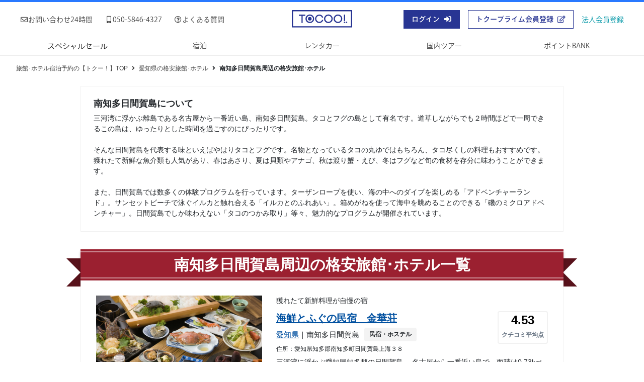

--- FILE ---
content_type: text/html; charset=UTF-8
request_url: https://www.tocoo.jp/spot/214
body_size: 12051
content:
<!DOCTYPE html>
<html lang="ja">

<head>
  <meta charset="utf-8"/><link rel="preload" as="script" href="https://www.googletagmanager.com/gtm.js?id=GTM-MGQL7P">
<!-- Google Tag Manager -->
<script>(function(w,d,s,l,i){w[l]=w[l]||[];w[l].push({'gtm.start':
new Date().getTime(),event:'gtm.js'});var f=d.getElementsByTagName(s)[0],
j=d.createElement(s),dl=l!='dataLayer'?'&l='+l:'';j.async=true;j.src=
'https://www.googletagmanager.com/gtm.js?id='+i+dl;f.parentNode.insertBefore(j,f);
})(window,document,'script','dataLayer','GTM-MGQL7P');</script>
<!-- End Google Tag Manager -->
<!--[if IE]>
<meta http-equiv="X-UA-Compatible" content="IE=edge,chrome=1" />
<![endif]-->
<meta name="viewport" content="width=device-width,initial-scale=1.0,minimum-scale=1.0">
<meta name="format-detection" content="telephone=no">
  <title>南知多日間賀島周辺の旅館･ホテル - 宿泊予約は【トクー！】</title>
  <link href="https://www.tocoo.jp/spot/214" rel="canonical"/>  <meta name="description" content="南知多日間賀島周辺を格安/激安で予約するならトクー！ 三河湾に浮かぶ離島である名古屋から一番近い島、南知多日間賀島。タコとフグの島として有名です。道草しながらでも２時間ほどで一周できるこの島は、ゆったりとした時間を過ごすの…"/>  <meta name="Keywords" content="南知多日間賀島,ホテル,旅館,予約,格安"/><link href="/member/img/common/favicon.ico" type="image/x-icon" rel="icon"/><link href="/member/img/common/favicon.ico" type="image/x-icon" rel="shortcut icon"/><link rel="stylesheet" href="https://cdnjs.cloudflare.com/ajax/libs/font-awesome/5.15.3/css/all.min.css" integrity="sha512-iBBXm8fW90+nuLcSKlbmrPcLa0OT92xO1BIsZ+ywDWZCvqsWgccV3gFoRBv0z+8dLJgyAHIhR35VZc2oM/gI1w==" crossorigin="anonymous"/>
	<link rel="stylesheet" href="/member/css/bootstrap/bootstrap.min.css"/>
	<link rel="stylesheet" href="/member/css/main.min.css?20250703"/>
	<link rel="stylesheet" href="/member/css/header.css?20250703"/>
	<link rel="stylesheet" href="/member/css/footer.css?20250703"/>
	<link rel="stylesheet" href="/member/css/header_new.min.css?20250703"/>
    
	<link rel="stylesheet" href="/member/css/spot.css?20250703"/>
  <script src="/js/jquery/jquery-3.3.1.min.js"></script></head>

  <body >
  <!-- Google Tag Manager (noscript) -->
<noscript><iframe src="https://www.googletagmanager.com/ns.html?id=GTM-MGQL7P"
height="0" width="0" style="display:none;visibility:hidden"></iframe></noscript>
<!-- End Google Tag Manager (noscript) -->

  <div class="page">
    
<header class="site-header_domestic">
  <div class="header-logo">
    <a href="/" id="logo"><img class="logo lazyload" data-src="/member/img/common/logo_red.svg" alt="ToCoo!"></a>
  </div>
  <div class="header-drawer-menu">
    <p class="menu-trigger">
      <span></span><span></span><span></span>
    </p>
    <div class="drawer-inner">
      <div class="header-menu">
        <ul class="info-common">
          <li><a href="/inquiry" class="inbox-top_link"><i class="far fa-envelope"></i>お問い合わせ24時間</a></li>
          <li><a href="/inquiry/tel" class="inbox-top_link"><i class="fas fa-mobile-alt"></i>050-5846-4327</a></li>
          <li><a href="/faq" class="inbox-top_link"><i class="far fa-question-circle"></i>よくある質問</a></li>
        </ul>
        <ul class="info-account">
          <span class="info-account-head">ログインまたは会員登録（有料）</span>
          <li><a href="/auth/input" class="header-btn item-signin"><span>ログイン<i class="fas fa-sign-in-alt"></i></span></a></li>
          <li><a href="/mem/input" class="header-btn item-signup"><span>トクープライム会員登録<i class="far fa-edit"></i></span></a></li>
          <li><a href="/lp/corporate" class="btn_corporate"><span>法人会員登録<i class="fa-solid fa-circle-chevron-right"></i></span></a></li>
        </ul>
      </div>
      <ul class="header-global-navi">
        <li class="drawer-parent">
          <span class="text-link">スペシャルセール</span>
          <div class="drawer-child">
            <a href="https://osusumeyado.tocoo.jp/ultra_tocoo/" class="new-content"><span>ウルトラトクー市</span></a>
            <a href="/chokuzen/?go_date=2026-01-21&district_group_id=2&adult_num=2&stay_num=1&room_num=1"><span>今日割・明日割</span></a>
            <a href="https://osusumeyado.tocoo.jp/specialsale/"><span>スペシャルプラン</span></a>
            <a href="/coupon/"><span>TIMESALE</span></a>
          </div>
        </li>
        <li><a href="/" class=""><span class="g_navi-txt">宿泊</span></a></li>
        <li><a href="https://www2.tocoo.jp/jp/" class="">レンタカー</a></li>
        <li><a href="/tour" class=""><span class="g_navi-txt">国内ツアー</span></a></li>
        <li><a href="/market" class=""><span class="g_navi-txt">ポイントBANK</span></a></li>
      </ul>
    </div>
  </div>
</header>
<div class="overlay"></div>

        

<div class="wrapper">
    <!-- パンくずリスト -->
    <nav class="breadcrumb">
    <ul><li><a href="/">旅館･ホテル宿泊予約の【トクー！】TOP</a></li><li><a href="/prefecture/23">愛知県の格安旅館･ホテル</a></li><li><span>南知多日間賀島周辺の格安旅館･ホテル</span></li></ul></nav>
    <article class="spot-page block">
        <section class="spot-about">
            <p class="about-title closed">
                南知多日間賀島について
            </p>
            <p class="about-description closed">
                三河湾に浮かぶ離島である名古屋から一番近い島、南知多日間賀島。タコとフグの島として有名です。道草しながらでも２時間ほどで一周できるこの島は、ゆったりとした時間を過ごすのにぴったりです。<br />
<br />
そんな日間賀島を代表する味といえばやはりタコとフグです。名物となっているタコの丸ゆではもちろん、タコ尽くしの料理もおすすめです。<br />
獲れたて新鮮な魚介類も人気があり、春はあさり、夏は貝類やアナゴ、秋は渡り蟹・えび、冬はフグなど旬の食材を存分に味わうことができます。<br />
<br />
また、日間賀島では数多くの体験プログラムを行っています。ターザンロープを使い、海の中へのダイブを楽しめる「アドベンチャーランド」。サンセットビーチで泳ぐイルカと触れ合える「イルカとのふれあい」。箱めがねを使って海中を眺めることのできる「磯のミクロアドベンチャー」。日間賀島でしか味わえない「タコのつかみ取り」等々、魅力的なプログラムが開催されています。            </p>
            <!-- /.spot-title -->
        </section>
        <!-- /.about-area -->
        <section class="spot-result">
            <h1 class="ribbon">
                <span>南知多日間賀島周辺の格安旅館･ホテル一覧</span>
            </h1>
                        <ul class="spot-section">
                <!-- 周辺ホテルを全件取得し表示する -->
                                <li>
                    <a href="/detail/4000474">
                        <div class="spot-img">
                            <img src="/member/img/common/ajax-loader.gif" data-src="//www.tocoo.jp/old_img/HotelImage/4000474/Sisetu_Touroku_Henkou/Kihon/resize/main_720.jpg" alt="海鮮とふぐの民宿　金華荘" class="lazyload" width="330" height="168">
                        </div>
                        <!-- /.spot-img -->
                    </a>
                    <div class="spot-text">
                        <p class="catchcopy">
                            獲れたて新鮮料理が自慢の宿                        </p>
                        <div class="spot-hotel-base">
                            <h2 class="hotel-name">
                                <a href="/detail/4000474" class="a-text">海鮮とふぐの民宿　金華荘</a>                            </h2>
                            <p class="hotel-place">
                                <a href="/prefecture/23" class="a-text">愛知県</a>｜南知多日間賀島                            </p>
                            <ul class="hotel-category">
                                <li>
                                    民宿・ホステル                                </li>
                                                                                                                            </ul>
                        </div>
                        <div class="spot-badge for-more768">
                            <dl>
                                <dt>クチコミ平均点</dt>
                                <dd>
                                                                        4.53                                                                    </dd>
                            </dl>
                        </div>
                        <!-- /.spot-text-left -->
                        <div class="hotel-info">
                            <address>
                                住所：<span>愛知県知多郡南知多町日間賀島上海３８ </span>
                            </address>
                            <div class="sp-spot-badge for-less768">
                                <dl>
                                    <dt>クチコミ平均点</dt>
                                    <dd>
                                                                                4.53                                                                            </dd>
                                </dl>
                            </div>
                            <p class="hotel-intro">
                                三河湾に浮かぶ愛知県知多郡の日間賀島。
名古屋から一番近い島で、面積は0.73k㎡（ナゴヤドーム約16個分）で、人口は2,300人になります。
師崎港から高速船で10分と、気軽に渡る事ができます。
「海鮮とふぐの民宿 金華荘」は、その日間賀島の北西に位置し、昔ながらの民宿スタイル、人情豊かな宿として皆様にご愛顧をいただいております。
冬にしか食べられないふぐ料理をお楽しみいただき、
夏は海鮮料理に日間賀島のタコを楽しむ。
そして料理だけではなく、ここ日間賀島の「島時間」で心も身体も癒してください。
皆様の思い出作りの一助となればと思っております。                            </p>
                                                    </div>
                        <!-- /.hotel-status -->
                    </div>
                    <!-- /.spot-text -->
                </li>
                                <li>
                    <a href="/detail/3300139">
                        <div class="spot-img">
                            <img src="/member/img/common/ajax-loader.gif" data-src="//www.tocoo.jp/old_img/HotelImage/3300139/Sisetu_Touroku_Henkou/Kihon/resize/main_720.jpg" alt="海鮮料理旅館　三好屋" class="lazyload" width="330" height="168">
                        </div>
                        <!-- /.spot-img -->
                    </a>
                    <div class="spot-text">
                        <p class="catchcopy">
                            創業百余年の宿。心を込めたおもてなしと地元の新鮮な海の幸が自慢。                        </p>
                        <div class="spot-hotel-base">
                            <h2 class="hotel-name">
                                <a href="/detail/3300139" class="a-text">海鮮料理旅館　三好屋</a>                            </h2>
                            <p class="hotel-place">
                                <a href="/prefecture/23" class="a-text">愛知県</a>｜南知多                            </p>
                            <ul class="hotel-category">
                                <li>
                                    旅館                                </li>
                                                                                                                            </ul>
                        </div>
                        <div class="spot-badge for-more768">
                            <dl>
                                <dt>クチコミ平均点</dt>
                                <dd>
                                                                        4.41                                                                    </dd>
                            </dl>
                        </div>
                        <!-- /.spot-text-left -->
                        <div class="hotel-info">
                            <address>
                                住所：<span>愛知県多郡南知多町大字大井字真向51</span>
                            </address>
                            <div class="sp-spot-badge for-less768">
                                <dl>
                                    <dt>クチコミ平均点</dt>
                                    <dd>
                                                                                4.41                                                                            </dd>
                                </dl>
                            </div>
                            <p class="hotel-intro">
                                ★魚好きが集まる宿★

新鮮な海の幸を豊富にとりそろえた当館自慢の、本場活造り料理の舌鼓は、知多路の旅をいっそう思い出深くしてくれるでしょう。

業百余年と歴史ある当館。 
創業時からのおもてなしの精神を今に受け継ぎ、努力し続けております。 
いつも変わらぬ真心のおもてなしを心がけて、新たなる出逢いを大切に、皆様のお越しをお待ちしています。                            </p>
                                                    </div>
                        <!-- /.hotel-status -->
                    </div>
                    <!-- /.spot-text -->
                </li>
                                <li>
                    <a href="/detail/169">
                        <div class="spot-img">
                            <img src="/member/img/common/ajax-loader.gif" data-src="//www.tocoo.jp/old_img/HotelImage/169/Sisetu_Touroku_Henkou/Kihon/resize/main_720.jpg" alt="水軍伝説の風薫る宿　花乃丸" class="lazyload" width="330" height="168">
                        </div>
                        <!-- /.spot-img -->
                    </a>
                    <div class="spot-text">
                        <p class="catchcopy">
                            伊勢湾と三河湾を一望できる！千賀水軍の風薫る宿                        </p>
                        <div class="spot-hotel-base">
                            <h2 class="hotel-name">
                                <a href="/detail/169" class="a-text">水軍伝説の風薫る宿　花乃丸</a>                            </h2>
                            <p class="hotel-place">
                                <a href="/prefecture/23" class="a-text">愛知県</a>｜南知多内海                            </p>
                            <ul class="hotel-category">
                                <li>
                                    旅館                                </li>
                                                                                                                            </ul>
                        </div>
                        <div class="spot-badge for-more768">
                            <dl>
                                <dt>クチコミ平均点</dt>
                                <dd>
                                                                        4.13                                                                    </dd>
                            </dl>
                        </div>
                        <!-- /.spot-text-left -->
                        <div class="hotel-info">
                            <address>
                                住所：<span>愛知県知多郡南知多町豊浜廻間17-18</span>
                            </address>
                            <div class="sp-spot-badge for-less768">
                                <dl>
                                    <dt>クチコミ平均点</dt>
                                    <dd>
                                                                                4.13                                                                            </dd>
                                </dl>
                            </div>
                            <p class="hotel-intro">
                                【水軍浪漫】
いち早く海外の技術を取り入れた海の民「水軍」。
知多の海を大いなる浪漫を求めて駆け巡った尾張の
千賀水軍がこの地にもたらした雅びやかな文化が今、
ここによみがえる。
【眺望絶佳】
羽豆崎城の時代を彷彿させる小高い丘から、四季それぞれの情緒を奏でる伊勢の大海が一面に広がる絶景。
そこかしこで感じるやさしいそよ風、清々とした海のきらめきに心踊らせて。
【花鳥風月】
自然の美しい風物や風雅な趣きを楽しんだ戦国時代や
安土桃山時代。千賀一族によりもたらされた自由で
華やかな時の香りが息づくおもてなし、絢爛豪華な
暮らしの佇まいから、古に想いを馳せる。
                            </p>
                                                    </div>
                        <!-- /.hotel-status -->
                    </div>
                    <!-- /.spot-text -->
                </li>
                                <li>
                    <a href="/detail/4003099">
                        <div class="spot-img">
                            <img src="/member/img/common/ajax-loader.gif" data-src="//www.tocoo.jp/old_img/HotelImage/4003099/Sisetu_Touroku_Henkou/Kihon/resize/main_720.jpg" alt="活造り料理旅館　商工社 " class="lazyload" width="330" height="168">
                        </div>
                        <!-- /.spot-img -->
                    </a>
                    <div class="spot-text">
                        <p class="catchcopy">
                            魚介料理・活魚料理・活き造り料理が自慢の料理旅館                        </p>
                        <div class="spot-hotel-base">
                            <h2 class="hotel-name">
                                <a href="/detail/4003099" class="a-text">活造り料理旅館　商工社 </a>                            </h2>
                            <p class="hotel-place">
                                <a href="/prefecture/23" class="a-text">愛知県</a>｜南知多                            </p>
                            <ul class="hotel-category">
                                <li>
                                    旅館                                </li>
                                                                                                <li>ペット可</li>
                                                                                            </ul>
                        </div>
                        <div class="spot-badge for-more768">
                            <dl>
                                <dt>クチコミ平均点</dt>
                                <dd>
                                                                        4.13                                                                    </dd>
                            </dl>
                        </div>
                        <!-- /.spot-text-left -->
                        <div class="hotel-info">
                            <address>
                                住所：<span>愛知県知多郡南知多町大字師崎字天神山9</span>
                            </address>
                            <div class="sp-spot-badge for-less768">
                                <dl>
                                    <dt>クチコミ平均点</dt>
                                    <dd>
                                                                                4.13                                                                            </dd>
                                </dl>
                            </div>
                            <p class="hotel-intro">
                                ●地魚料理
　≫鮮度抜群！獲れたての味を
　　商工社は、師崎港の側にあるから常に地元で当日に水揚げされた新鮮な魚介類をお出しすることが出来ます。
　　昔から地元で獲れた新鮮魚介類を見てきた若旦那が直接買い付けに行くから、美味しい物をご提供する自信があります！

●ふく料理（期間限定）
　愛知県を代表するふぐ処は伊勢湾と三河湾に突き出す知多半島の先端、南知多。
　中でも師崎は南知多の最先端に位置しているので、ふぐの本場なのです。
　ふぐそのままの繊細な味と歯ごたえを「ふくづくしコース」で存分にご堪能ください。

　≫活造りにこだわります！
　　　新鮮さにこだわりたいから、商工社では館内に水槽を用意しております。
　　　調理寸前まで生きている。だから鮮度抜群の引き締まった身が味わえます。

　≫出来たてにこだわります！
　　　お食事時間に合わせて調理し、出来たてを味わっていただくことが先代からのモットーです。
　　　温かいものは温かいうちに、冷たいものは冷たいうちに・・・
　　　いちばん美味しく召し上がっていただけるタイミングでお出しいたします。                            </p>
                                                    </div>
                        <!-- /.hotel-status -->
                    </div>
                    <!-- /.spot-text -->
                </li>
                                <li>
                    <a href="/detail/4000671">
                        <div class="spot-img">
                            <img src="/member/img/common/ajax-loader.gif" data-src="//www.tocoo.jp/old_img/HotelImage/4000671/Sisetu_Touroku_Henkou/Kihon/resize/main_720.jpg" alt="日間賀島のふぐ・活魚料理が食べれる宿　ホテル日間賀荘" class="lazyload" width="330" height="168">
                        </div>
                        <!-- /.spot-img -->
                    </a>
                    <div class="spot-text">
                        <p class="catchcopy">
                            景観、海の幸、おもてなしに自信あり!!海と空に挟まれた寛ぎの宿                        </p>
                        <div class="spot-hotel-base">
                            <h2 class="hotel-name">
                                <a href="/detail/4000671" class="a-text">日間賀島のふぐ・活魚料理が食べれる宿　ホテル日間賀荘</a>                            </h2>
                            <p class="hotel-place">
                                <a href="/prefecture/23" class="a-text">愛知県</a>｜知多半島                            </p>
                            <ul class="hotel-category">
                                <li>
                                    旅館                                </li>
                                                                                                                            </ul>
                        </div>
                        <div class="spot-badge for-more768">
                            <dl>
                                <dt>クチコミ平均点</dt>
                                <dd>
                                                                        3.67                                                                    </dd>
                            </dl>
                        </div>
                        <!-- /.spot-text-left -->
                        <div class="hotel-info">
                            <address>
                                住所：<span>愛知県知多郡南知多町日間賀島 </span>
                            </address>
                            <div class="sp-spot-badge for-less768">
                                <dl>
                                    <dt>クチコミ平均点</dt>
                                    <dd>
                                                                                3.67                                                                            </dd>
                                </dl>
                            </div>
                            <p class="hotel-intro">
                                日間賀島の東港徒歩5分のホテル日間賀荘は、日間賀島特産の新鮮なふぐ料理や蛸でおもてなしをする宿です。
 お部屋の窓からは一面に海が見渡せ、心地いい風が吹き抜けます。
どうぞ日間賀島の風を感じて、 美味いふぐ料理や地魚料理をお楽しみくださいませ。                            </p>
                                                    </div>
                        <!-- /.hotel-status -->
                    </div>
                    <!-- /.spot-text -->
                </li>
                                <li>
                    <a href="/detail/4002247">
                        <div class="spot-img">
                            <img src="/member/img/common/ajax-loader.gif" data-src="//www.tocoo.jp/old_img/HotelImage/4002247/Sisetu_Touroku_Henkou/Kihon/resize/main_720.jpg" alt="師崎　一馬屋" class="lazyload" width="330" height="168">
                        </div>
                        <!-- /.spot-img -->
                    </a>
                    <div class="spot-text">
                        <p class="catchcopy">
                            全室オーシャンビュー　三河湾の絶景が貴方の眼に飛び込みます                        </p>
                        <div class="spot-hotel-base">
                            <h2 class="hotel-name">
                                <a href="/detail/4002247" class="a-text">師崎　一馬屋</a>                            </h2>
                            <p class="hotel-place">
                                <a href="/prefecture/23" class="a-text">愛知県</a>｜南知多                            </p>
                            <ul class="hotel-category">
                                <li>
                                    民宿・ホステル                                </li>
                                                                                                                            </ul>
                        </div>
                        <div class="spot-badge for-more768">
                            <dl>
                                <dt>クチコミ平均点</dt>
                                <dd>
                                                                        3.67                                                                    </dd>
                            </dl>
                        </div>
                        <!-- /.spot-text-left -->
                        <div class="hotel-info">
                            <address>
                                住所：<span>愛知県知多郡南知多町片名新師崎48</span>
                            </address>
                            <div class="sp-spot-badge for-less768">
                                <dl>
                                    <dt>クチコミ平均点</dt>
                                    <dd>
                                                                                3.67                                                                            </dd>
                                </dl>
                            </div>
                            <p class="hotel-intro">
                                愛知県知多半島。
一年を通じて温暖な気候に加え、三河湾と伊勢湾の恵みを 天から与えられた日本有数の魚介の宝庫です。師崎(もろざき)には徹底した活魚料理を守りながら、その素材の味をいかしつつ独自の創作和食を作り続ける宿が在る。それが食べる人のお宿「師崎一馬屋」です。
「師崎一馬屋」はお風呂も自慢。お客様の声にも多くありますように、お料理に勝るとも劣らない評価をいただいているのがお風呂。お料理に力を入れているのは当然ですが、大浴場のほかサウナと海の見える露天風呂は多くのお客さまにお喜びいただいております。ぜひとも｢癒しの空間｣で日頃の疲れを癒してくださいませ。                            </p>
                                                    </div>
                        <!-- /.hotel-status -->
                    </div>
                    <!-- /.spot-text -->
                </li>
                                <li>
                    <a href="/detail/3300222">
                        <div class="spot-img">
                            <img src="/member/img/common/ajax-loader.gif" data-src="//www.tocoo.jp/old_img/HotelImage/3300222/Sisetu_Touroku_Henkou/Kihon/resize/main_720.jpg" alt="篠島の宿　ギフヤ旅館" class="lazyload" width="330" height="168">
                        </div>
                        <!-- /.spot-img -->
                    </a>
                    <div class="spot-text">
                        <p class="catchcopy">
                            澄んだ空に海の幸                        </p>
                        <div class="spot-hotel-base">
                            <h2 class="hotel-name">
                                <a href="/detail/3300222" class="a-text">篠島の宿　ギフヤ旅館</a>                            </h2>
                            <p class="hotel-place">
                                <a href="/prefecture/23" class="a-text">愛知県</a>｜篠島                            </p>
                            <ul class="hotel-category">
                                <li>
                                    旅館                                </li>
                                                                                                                            </ul>
                        </div>
                        <div class="spot-badge for-more768">
                            <dl>
                                <dt>クチコミ平均点</dt>
                                <dd>
                                                                        -.-
                                                                    </dd>
                            </dl>
                        </div>
                        <!-- /.spot-text-left -->
                        <div class="hotel-info">
                            <address>
                                住所：<span>愛知県知多郡南知多町大字篠島赤石48</span>
                            </address>
                            <div class="sp-spot-badge for-less768">
                                <dl>
                                    <dt>クチコミ平均点</dt>
                                    <dd>
                                                                                -.-
                                                                            </dd>
                                </dl>
                            </div>
                            <p class="hotel-intro">
                                愛知県知多半島の先端、三河湾に浮かぶ、周囲6kmの風光明媚な歴史深い離島です。部屋からは海が一望出来ます。                            </p>
                                                    </div>
                        <!-- /.hotel-status -->
                    </div>
                    <!-- /.spot-text -->
                </li>
                                <li>
                    <a href="/detail/4000536">
                        <div class="spot-img">
                            <img src="/member/img/common/ajax-loader.gif" data-src="//www.tocoo.jp/old_img/HotelImage/4000536/Sisetu_Touroku_Henkou/Kihon/resize/main_720.jpg" alt="民宿　千代" class="lazyload" width="330" height="168">
                        </div>
                        <!-- /.spot-img -->
                    </a>
                    <div class="spot-text">
                        <p class="catchcopy">
                            取れたての魚貝類で満喫、目の前は海の民宿                        </p>
                        <div class="spot-hotel-base">
                            <h2 class="hotel-name">
                                <a href="/detail/4000536" class="a-text">民宿　千代</a>                            </h2>
                            <p class="hotel-place">
                                <a href="/prefecture/23" class="a-text">愛知県</a>｜南知多                            </p>
                            <ul class="hotel-category">
                                <li>
                                    民宿・ホステル                                </li>
                                                                                                                            </ul>
                        </div>
                        <div class="spot-badge for-more768">
                            <dl>
                                <dt>クチコミ平均点</dt>
                                <dd>
                                                                        -.-
                                                                    </dd>
                            </dl>
                        </div>
                        <!-- /.spot-text-left -->
                        <div class="hotel-info">
                            <address>
                                住所：<span>愛知県南知多町大字日間賀島藪ノ鼻12-1 12-1</span>
                            </address>
                            <div class="sp-spot-badge for-less768">
                                <dl>
                                    <dt>クチコミ平均点</dt>
                                    <dd>
                                                                                -.-
                                                                            </dd>
                                </dl>
                            </div>
                            <p class="hotel-intro">
                                「目の前が海！」とは、まさにこの事。三河湾に浮かぶ佐久島、三河の三ヶ根山を遠くに眺め、海を走る船の行方を追うのも「海辺の宿　千代」ならではの楽しみ方。
心地よい潮風に島旅情を感じ、ゆったりと流れる時間をお過ごし下さい。                            </p>
                                                    </div>
                        <!-- /.hotel-status -->
                    </div>
                    <!-- /.spot-text -->
                </li>
                                <li>
                    <a href="/detail/4001601">
                        <div class="spot-img">
                            <img src="/member/img/common/ajax-loader.gif" data-src="//www.tocoo.jp/old_img/HotelImage/4001601/Sisetu_Touroku_Henkou/Kihon/resize/main_720.jpg" alt="活魚料理 観光ホテル やまや" class="lazyload" width="330" height="168">
                        </div>
                        <!-- /.spot-img -->
                    </a>
                    <div class="spot-text">
                        <p class="catchcopy">
                            捕れたての海の幸をいっぱい集めた★四季折々の旬の味覚★                        </p>
                        <div class="spot-hotel-base">
                            <h2 class="hotel-name">
                                <a href="/detail/4001601" class="a-text">活魚料理 観光ホテル やまや</a>                            </h2>
                            <p class="hotel-place">
                                <a href="/prefecture/23" class="a-text">愛知県</a>｜南知多                            </p>
                            <ul class="hotel-category">
                                <li>
                                    旅館                                </li>
                                                                                                                            </ul>
                        </div>
                        <div class="spot-badge for-more768">
                            <dl>
                                <dt>クチコミ平均点</dt>
                                <dd>
                                                                        -.-
                                                                    </dd>
                            </dl>
                        </div>
                        <!-- /.spot-text-left -->
                        <div class="hotel-info">
                            <address>
                                住所：<span>愛知県知多郡南知多町大字片名宇新師崎22-3</span>
                            </address>
                            <div class="sp-spot-badge for-less768">
                                <dl>
                                    <dt>クチコミ平均点</dt>
                                    <dd>
                                                                                -.-
                                                                            </dd>
                                </dl>
                            </div>
                            <p class="hotel-intro">
                                知多半島の最南端、師崎、活魚の観光ホテルやまやへ
ようこそ。
捕れたての海の幸をいっぱい集めた四季折々の旬の味覚を
お楽しみください。

活きのよい魚・海老・貝を水槽から取り出して野趣き豊かに調理。海の幸をボリュームたっぷりに盛り込んだ食事に大満足!!漁師町の旅館です。                            </p>
                                                    </div>
                        <!-- /.hotel-status -->
                    </div>
                    <!-- /.spot-text -->
                </li>
                                <li>
                    <a href="/detail/4002571">
                        <div class="spot-img">
                            <img src="/member/img/common/ajax-loader.gif" data-src="//www.tocoo.jp/old_img/HotelImage/4002571/Sisetu_Touroku_Henkou/Kihon/resize/main_720.jpg" alt="知多半島日間賀島　民宿なぎさ" class="lazyload" width="330" height="168">
                        </div>
                        <!-- /.spot-img -->
                    </a>
                    <div class="spot-text">
                        <p class="catchcopy">
                            日間賀島の獲れたて新鮮魚介類が味わえる宿                        </p>
                        <div class="spot-hotel-base">
                            <h2 class="hotel-name">
                                <a href="/detail/4002571" class="a-text">知多半島日間賀島　民宿なぎさ</a>                            </h2>
                            <p class="hotel-place">
                                <a href="/prefecture/23" class="a-text">愛知県</a>｜南知多日間賀島                            </p>
                            <ul class="hotel-category">
                                <li>
                                    民宿・ホステル                                </li>
                                                                                                                            </ul>
                        </div>
                        <div class="spot-badge for-more768">
                            <dl>
                                <dt>クチコミ平均点</dt>
                                <dd>
                                                                        -.-
                                                                    </dd>
                            </dl>
                        </div>
                        <!-- /.spot-text-left -->
                        <div class="hotel-info">
                            <address>
                                住所：<span>愛知県知多郡南知多町大字日間賀島字小谷1-2</span>
                            </address>
                            <div class="sp-spot-badge for-less768">
                                <dl>
                                    <dt>クチコミ平均点</dt>
                                    <dd>
                                                                                -.-
                                                                            </dd>
                                </dl>
                            </div>
                            <p class="hotel-intro">
                                冬はフグ！！
日間賀島の獲れたて新鮮魚介類！漁師料理！
一年を通して旬の食材でおもてなしいたします。


◆◇◆　島内散策・観光情報　◆◇◆

【貸しザオ・レンタルサイクル いこい】
西港前にあります。
島の周囲は約５ｋｍゆっくり周って１時間！

【栄五郎寿司】
日間賀島で一軒のすし屋です。
三河湾でとれた旬の魚貝類を主に、幅広いメニューをとりそろえております。

【貸し釣り げんべいや】
げんべいや釣具・釣エサ店です。
釣竿もご用意していますので初心者の方でもすぐできます。
                            </p>
                                                    </div>
                        <!-- /.hotel-status -->
                    </div>
                    <!-- /.spot-text -->
                </li>
                                <li>
                    <a href="/detail/4003100">
                        <div class="spot-img">
                            <img src="/member/img/common/ajax-loader.gif" data-src="//www.tocoo.jp/old_img/HotelImage/4003100/Sisetu_Touroku_Henkou/Kihon/resize/main_720.jpg" alt="あなごの宿　三船亭" class="lazyload" width="330" height="168">
                        </div>
                        <!-- /.spot-img -->
                    </a>
                    <div class="spot-text">
                        <p class="catchcopy">
                            天然のふぐと穴子料理が自慢の旅館                        </p>
                        <div class="spot-hotel-base">
                            <h2 class="hotel-name">
                                <a href="/detail/4003100" class="a-text">あなごの宿　三船亭</a>                            </h2>
                            <p class="hotel-place">
                                <a href="/prefecture/23" class="a-text">愛知県</a>｜篠島                            </p>
                            <ul class="hotel-category">
                                <li>
                                    旅館                                </li>
                                                                                                                            </ul>
                        </div>
                        <div class="spot-badge for-more768">
                            <dl>
                                <dt>クチコミ平均点</dt>
                                <dd>
                                                                        -.-
                                                                    </dd>
                            </dl>
                        </div>
                        <!-- /.spot-text-left -->
                        <div class="hotel-info">
                            <address>
                                住所：<span>愛知県知多郡南知多町篠島赤石48-9</span>
                            </address>
                            <div class="sp-spot-badge for-less768">
                                <dl>
                                    <dt>クチコミ平均点</dt>
                                    <dd>
                                                                                -.-
                                                                            </dd>
                                </dl>
                            </div>
                            <p class="hotel-intro">
                                当宿では伊勢湾で獲れた天然の「あなご」のみを使用しています。それは私が船を出して実際に漁をしているからなんですよ。もちろんあなご以外の食材も、とても新鮮ですよ。

夏は鱧（はも）が脂が乗っていて美味しい季節です。真っ白な鱧の身は、淡白のようでいて濃厚。湯引きで、しゃぶしゃぶで、鱧の味を存分にお楽しみいただけます。そして秋～春にかけてはにはなんといっても河豚（ふぐ）！下関のふぐと並んで称される篠島の身のしまったふぐを、様々な料理法で心ゆくまで・・・

ぜひ、「ふぐ・あなご料理が自慢の旅館 三船亭」へお越しください。                            </p>
                                                    </div>
                        <!-- /.hotel-status -->
                    </div>
                    <!-- /.spot-text -->
                </li>
                            </ul>
                    </section>
        <!-- /.spot-result -->

        <section class="hotel-prefectures nearby-contents">
  <h2>近くの都道府県の旅館・ホテル</h2>
  <ul class="nearby_nav-list">
          <li>
        <a href="/prefecture/21">岐阜県</a>      </li>
          <li>
        <a href="/prefecture/22">静岡県</a>      </li>
          <li>
        <a href="/prefecture/24">三重県</a>      </li>
      </ul>
</section>
        <section class="hotel-look-for nearby-contents">
            <dl class="look-for-box">
        <dt class="ctg-1">
          <i class="fas fa-map-marker-alt"></i>          <span>近くの地域の旅館･ホテル</span>
        </dt>
        <dd>
          <ul class="nearby_nav-list">
                          <li>
                <a href="/spot/210" data-spot-id="210">伊良湖岬</a>              </li>
                          <li>
                <a href="/spot/211" data-spot-id="211">篠島</a>              </li>
                          <li>
                <a href="/spot/212" data-spot-id="212">南知多</a>              </li>
                          <li>
                <a href="/spot/213" data-spot-id="213">南知多内海</a>              </li>
                          <li>
                <a href="/spot/214" data-spot-id="214">南知多日間賀島</a>              </li>
                          <li>
                <a href="/spot/216" data-spot-id="216">半田</a>              </li>
                          <li>
                <a href="/spot/217" data-spot-id="217">犬山</a>              </li>
                          <li>
                <a href="/spot/218" data-spot-id="218">名古屋</a>              </li>
                      </ul>
        </dd>
      </dl>
                <dl class="look-for-box">
        <dt class="ctg-2">
          <i class="fas fa-subway"></i>          <span>路線・駅周辺の旅館･ホテル</span>
        </dt>
        <dd>
          <ul class="nearby_nav-list">
                          <li>
                <a href="/spot/550" data-spot-id="550">内海駅</a>              </li>
                          <li>
                <a href="/spot/551" data-spot-id="551">野間駅</a>              </li>
                          <li>
                <a href="/spot/552" data-spot-id="552">知多奥田駅</a>              </li>
                          <li>
                <a href="/spot/553" data-spot-id="553">こどもの国駅</a>              </li>
                          <li>
                <a href="/spot/555" data-spot-id="555">三河鳥羽駅</a>              </li>
                          <li>
                <a href="/spot/556" data-spot-id="556">吉良吉田駅</a>              </li>
                          <li>
                <a href="/spot/557" data-spot-id="557">神宮前駅</a>              </li>
                          <li>
                <a href="/spot/558" data-spot-id="558">ささしまライブ駅</a>              </li>
                          <li>
                <a href="/spot/559" data-spot-id="559">名古屋駅</a>              </li>
                      </ul>
        </dd>
      </dl>
                <dl class="look-for-box">
        <dt class="ctg-3">
          <i class="fas fa-torii-gate"></i>          <span>観光スポット周辺の旅館･ホテル</span>
        </dt>
        <dd>
          <ul class="nearby_nav-list">
                          <li>
                <a href="/spot/807" data-spot-id="807">JRセントラルタワーズ</a>              </li>
                          <li>
                <a href="/spot/808" data-spot-id="808">ランの館</a>              </li>
                          <li>
                <a href="/spot/809" data-spot-id="809">久屋大通公園</a>              </li>
                          <li>
                <a href="/spot/810" data-spot-id="810">名古屋テレビ塔</a>              </li>
                          <li>
                <a href="/spot/811" data-spot-id="811">名古屋城</a>              </li>
                      </ul>
        </dd>
      </dl>
                <dl class="look-for-box">
        <dt class="ctg-4">
          <i class="fas fa-bath"></i>          <span>温泉地周辺の旅館･ホテル</span>
        </dt>
        <dd>
          <ul class="nearby_nav-list">
                          <li>
                <a href="/spot/215" data-spot-id="215">幡豆町</a>              </li>
                          <li>
                <a href="/spot/917" data-spot-id="917">西浦温泉</a>              </li>
                      </ul>
        </dd>
      </dl>
            </section>

        <nav class="theme-footer-link">
    <ul class="other-theme">
        <li>
            <a href="/theme/guest-room-with-outdoor-bath">露天風呂付き客室がある旅館・ホテル</a>        </li>
        <li>
            <a href="/theme/outdoor-bath">露天風呂がある旅館・ホテル</a>        </li>
        <li>
            <a href="/theme/private-bath">貸切風呂がある旅館・ホテル</a>        </li>
        <li>
            <a href="/theme/ski">スキー場に近い旅館・ホテル</a>        </li>
        <li>
            <a href="/theme/pet">ペットと一緒に泊まれる旅館・ホテル</a>        </li>
        <li>
            <a href="/theme/free-pick-up-service">無料送迎のある旅館・ホテル</a>        </li>
        <li>
            <a href="/theme/hot-spring">温泉旅館・宿・ホテル</a>        </li>
        <li>
            <a href="/theme/barrier-free">バリアフリー対応の旅館・ホテル</a>        </li>
    </ul>
    <ul class="footerNavTheme">
        <li>
            <a href="/spot/197">土肥温泉の旅館･ホテル</a>        </li>
        <li>
            <a href="/spot/145">上諏訪温泉の旅館･ホテル</a>        </li>
        <li>
            <a href="/spot/188">熱川温泉の旅館･ホテル</a>        </li>
        <li>
            <a href="/spot/176">美ヶ原温泉の旅館･ホテル</a>        </li>
        <li>
            <a href="/spot/198">堂ヶ島温泉の旅館･ホテル</a>        </li>
        <li>
            <a href="/spot/36">日光湯元温泉の旅館･ホテル</a>        </li>
        <li>
            <a href="/spot/195">浜名湖･かんざんじ温泉周辺の旅館･ホテル</a>        </li>
        <li>
            <a href="/spot/150">蓼科温泉周辺の旅館･ホテル</a>        </li>
        <li>
            <a href="/spot/184">網代温泉周辺の旅館･ホテル</a>        </li>
        <li>
            <a href="/spot/200">修善寺周辺の旅館･ホテル</a>        </li>
    </ul>
</nav>

    </article>

    <nav id="prefecture-table" class="prefecture-area ftnav">
    <div class="container-fluid prefecture-inner">
        <h2>都道府県から旅館･ホテルを探す</h2>
        <ul class="prefecture-list">
            <li>
                <h3>北海道･東北</h3>
                <ol>
                    <li>
                        <a href="/prefecture/1" data-prefecture-id="1">北海道</a>                    </li>
                    <li>
                        <a href="/prefecture/2" data-prefecture-id="2">青森県</a>                    </li>
                    <li>
                        <a href="/prefecture/3" data-prefecture-id="3">岩手県</a>                    </li>
                    <li>
                        <a href="/prefecture/4" data-prefecture-id="4">宮城県</a>                    </li>
                    <li>
                        <a href="/prefecture/5" data-prefecture-id="5">秋田県</a>                    </li>
                    <li>
                        <a href="/prefecture/6" data-prefecture-id="6">山形県</a>                    </li>
                    <li>
                        <a href="/prefecture/7" data-prefecture-id="7">福島県</a>                    </li>
                </ol>
            </li>
            <li>
                <h3>関東</h3>
                <ol>
                    <li>
                        <a href="/prefecture/8" data-prefecture-id="8">茨城県</a>                    </li>
                    <li>
                        <a href="/prefecture/9" data-prefecture-id="9">栃木県</a>                    </li>
                    <li>
                        <a href="/prefecture/10" data-prefecture-id="10">群馬県</a>                    </li>
                    <li>
                        <a href="/prefecture/11" data-prefecture-id="11">埼玉県</a>                    </li>
                    <li>
                        <a href="/prefecture/12" data-prefecture-id="12">千葉県</a>                    </li>
                    <li>
                        <a href="/prefecture/13" data-prefecture-id="13">東京都</a>                    </li>
                    <li>
                        <a href="/prefecture/14" data-prefecture-id="14">神奈川県</a>                    </li>
                </ol>
            </li>
            <li>
                <h3>甲信越･北陸</h3>
                <ol>
                    <li>
                        <a href="/prefecture/15" data-prefecture-id="15">新潟県</a>                    </li>
                    <li>
                        <a href="/prefecture/16" data-prefecture-id="16">富山県</a>                    </li>
                    <li>
                        <a href="/prefecture/17" data-prefecture-id="17">石川県</a>                    </li>
                    <li>
                        <a href="/prefecture/18" data-prefecture-id="18">福井県</a>                    </li>
                    <li>
                        <a href="/prefecture/19" data-prefecture-id="19">山梨県</a>                    </li>
                    <li>
                        <a href="/prefecture/20" data-prefecture-id="20">長野県</a>                    </li>
                </ol>
            </li>
            <li>
                <h3>中部</h3>
                <ol>
                    <li>
                        <a href="/prefecture/21" data-prefecture-id="21">岐阜県</a>                    </li>
                    <li>
                        <a href="/prefecture/22" data-prefecture-id="22">静岡県</a>                    </li>
                    <li>
                        <a href="/prefecture/23" data-prefecture-id="23">愛知県</a>                    </li>
                    <li>
                        <a href="/prefecture/24" data-prefecture-id="24">三重県</a>                    </li>
                </ol>
            </li>
            <li>
                <h3>近畿</h3>
                <ol>
                    <li>
                        <a href="/prefecture/25" data-prefecture-id="25">滋賀県</a>                    </li>
                    <li>
                        <a href="/prefecture/26" data-prefecture-id="26">京都府</a>                    </li>
                    <li>
                        <a href="/prefecture/27" data-prefecture-id="27">大阪府</a>                    </li>
                    <li>
                        <a href="/prefecture/28" data-prefecture-id="28">兵庫県</a>                    </li>
                    <li>
                        <a href="/prefecture/29" data-prefecture-id="29">奈良県</a>                    </li>
                    <li>
                        <a href="/prefecture/30" data-prefecture-id="30">和歌山県</a>                    </li>
                </ol>
            </li>
            <li>
                <h3>中国</h3>
                <ol>
                    <li>
                        <a href="/prefecture/31" data-prefecture-id="31">鳥取県</a>                    </li>
                    <li>
                        <a href="/prefecture/32" data-prefecture-id="32">島根県</a>                    </li>
                    <li>
                        <a href="/prefecture/33" data-prefecture-id="33">岡山県</a>                    </li>
                    <li>
                        <a href="/prefecture/34" data-prefecture-id="34">広島県</a>                    </li>
                    <li>
                        <a href="/prefecture/35" data-prefecture-id="35">山口県</a>                    </li>
                </ol>
            </li>
            <li>
                <h3>四国</h3>
                <ol>
                    <li>
                        <a href="/prefecture/36" data-prefecture-id="36">徳島県</a>                    </li>
                    <li>
                        <a href="/prefecture/37" data-prefecture-id="37">香川県</a>                    </li>
                    <li>
                        <a href="/prefecture/38" data-prefecture-id="38">愛媛県</a>                    </li>
                    <li>
                        <a href="/prefecture/39" data-prefecture-id="39">高知県</a>                    </li>
                </ol>
            </li>
            <li>
                <h3>九州･沖縄</h3>
                <ol>
                    <li>
                        <a href="/prefecture/40" data-prefecture-id="40">福岡県</a>                    </li>
                    <li>
                        <a href="/prefecture/41" data-prefecture-id="41">佐賀県</a>                    </li>
                    <li>
                        <a href="/prefecture/42" data-prefecture-id="42">長崎県</a>                    </li>
                    <li>
                        <a href="/prefecture/43" data-prefecture-id="43">熊本県</a>                    </li>
                    <li>
                        <a href="/prefecture/44" data-prefecture-id="44">大分県</a>                    </li>
                    <li>
                        <a href="/prefecture/45" data-prefecture-id="45">宮崎県</a>                    </li>
                    <li>
                        <a href="/prefecture/46" data-prefecture-id="46">鹿児島県</a>                    </li>
                    <li>
                        <a href="/prefecture/47" data-prefecture-id="47">沖縄県</a>                    </li>
                </ol>
            </li>
        </ul>
    </div>
    <!-- /.prefecture-inner -->
</nav>

</div>
<!-- /.wrapper -->

    <footer>
      <div class="site-footer_domestic">
    <aside id="pagetop">
        <a href="" class="ftr-txt_lnk">Page Top</a>
    </aside>
    <div id="companyinfo">
        <div id="information">
            <img class="logo lazyload" data-src="/member/img/common/ico_logo_wh.svg" alt="【最低価格保証】格安、激安レンタカーならトクー！レンタカー予約">
            <p class="information-address"><span class="information-address_bold">クーコム株式会社</span><br />〒160-0023 東京都新宿区西新宿6-15-1 セントラルパークタワー ラ・トゥール新宿 405</p>
            <dl class="contact-list">
                <dt class="contact-list_term"><img data-src="/member/img/common/ico_tel_wh.svg" class="contact-list_icon lazyload"
                        alt="tel:" /></dt>
                <dd class="contact-list_dsc"><a href="tel:05058464327" class="ftr-txt_lnk">050-5846-4327</a></dd>
                <dt class="contact-list_term"><img data-src="/member/img/common/ico_mail_wh.svg" class="contact-list_icon lazyload"
                        alt="mail:" /></dt>
                <dd class="contact-list_dsc"><a href="mailto:info@coocom.co.jp" class="ftr-txt_lnk">info@coocom.co.jp</a></dd>
            </dl>
        </div>
        <nav id="company">
            <ul class="list-company">
                <li class="list-company_child"><a href="https://www.coocom.co.jp/"
                        class="list-company_lnk ftr-txt_lnk">会社概要</a></li>
                <li class="list-company_child">
                    <a href="/note/company_agreement" class="list-company_lnk ftr-txt_lnk">会員規約</a>                </li>
            </ul>
            <ul class="list-company">
                <li class="list-company_child">
                    <a href="/note/company_privacy" class="list-company_lnk ftr-txt_lnk">個人情報保護方針</a>                </li>
                <li class="list-company_child">
                    <a href="/note/tour" class="list-company_lnk ftr-txt_lnk">旅行業登録・各種約款</a>                </li>
            </ul>
            <ul class="list-company">
                <li class="list-company_child">
                    <a href="/note/mass_index" class="list-company_lnk ftr-txt_lnk">マスコミの方へ</a>                </li>
                <li class="list-company_child">
                    <a href="/note/facility_index" class="list-company_lnk ftr-txt_lnk">宿泊施設の方へ</a>                </li>
                <li class="list-company_child">
                    <a href="/forcorp/input" class="list-company_lnk ftr-txt_lnk">レンタカー会社の方へ</a>                </li>
            </ul>
            <ul class="list-company">
                <li class="list-company_child">
                    <a href="/affiliate/1" class="list-company_lnk ftr-txt_lnk">アフィリエイター募集</a>                </li>
                <li class="footer-nowrap list-company_child">
                    <a href="/note/law" class="list-company_lnk ftr-txt_lnk">特定商取引法に基づく表記</a>                </li>
            </ul>
        </nav>
    </div>
    <p id="copyright">Copyright &copy; COOCOM CO., LTD. All Rights Reserved.</p>
</div>

<script src="/member/js/lazysizes.min.js" async="async"></script>    </footer>
    <aside id="film"></aside>  </div>
  
	
	<script src="/member/js/common.js?20250703"></script>
    
	<script src="/member/js/member.js?20250703"></script>
  <script>
    $(function() {
        const spot = {
            $spotNameArea: $('.about-title'),
            $spotDescriptionArea: $('.about-description')
        };

        spot.$spotNameArea.click(function(event) {
            const target = event.currentTarget;
            if (spot.$spotDescriptionArea.hasClass('closed')) {
                spot.$spotDescriptionArea.removeClass('closed');
                spot.$spotNameArea.removeClass('closed');
            } else {
                spot.$spotDescriptionArea.addClass('closed');
                spot.$spotNameArea.addClass('closed');
            }
        })
    });
  </script>
  <script type="application/ld+json">
    {
      "@context": "https://schema.org",
      "@type": "BreadcrumbList",
      "itemListElement": [
        {
          "@type": "ListItem",
          "position": 1,
          "name": "旅館･ホテル宿泊予約の【トクー！】",
          "item": "https://www.tocoo.jp/"
        },{
          "@type": "ListItem",
          "position": 2,
          "name": "愛知県",
          "item": "https://www.tocoo.jp/prefecture/23"
        }
      ]
    }
  </script>
  <script>
    // グローバルナビゲーションのドロップダウンメニュー
    document.addEventListener("DOMContentLoaded", function() {
      const drawerParent = document.querySelector('.drawer-parent');
      const drawerChild = document.querySelector('.drawer-child');
      const menuTrigger = document.querySelector('.menu-trigger');

      function handleMenuOpen() {
        // メディアクエリを使用してウィンドウの幅と向きを判別する
        const isDesktop = window.matchMedia('(min-width: 1024px)').matches;
        const isTabletPortrait = window.matchMedia('(min-width: 768px) and (max-width: 1023px) and (orientation: portrait)').matches;
        const isTabletLandscape = window.matchMedia('(min-width: 768px) and (max-width: 1023px) and (orientation: landscape)').matches;
        // モバイル環境でのみ実行する
        const isMobile = window.matchMedia('(max-width: 767px)').matches;

        if (isDesktop) {
          drawerChild.style.opacity = 0;
          drawerParent.addEventListener('mouseover', function() {
            drawerChild.style.opacity = 1;
            drawerChild.style.pointerEvents = 'auto';
          });
          drawerParent.addEventListener('mouseout', function() {
            drawerChild.style.opacity = 0;
            drawerChild.style.pointerEvents = 'none';
          });
        } else if (isTabletLandscape) {
          drawerChild.style.opacity = 0;
          drawerParent.addEventListener('mouseover', function() {
            drawerChild.style.opacity = 1;
            drawerChild.style.pointerEvents = 'auto';
          });
          drawerParent.addEventListener('mouseout', function() {
            drawerChild.style.opacity = 0;
            drawerChild.style.pointerEvents = 'none';
          });
        } else if (isMobile) {
          drawerChild.style.opacity = 1;
        }

        menuTrigger.addEventListener('click', function() {
          if (!menuTrigger.classList.contains('active')) {
            // もしmenu-triggerがactiveクラスを持っていなければ
            drawerChild.style.opacity = 1;
            drawerChild.style.pointerEvents = 'auto';
          } else {
            // もしmenu-triggerがactiveクラスを持っていれば
            drawerChild.style.opacity = 0;
            drawerChild.style.pointerEvents = 'none';
          }
        });
      }
      // ページ読み込み時に処理を実行
      window.addEventListener('DOMContentLoaded', handleMenuOpen);
    });
  </script>
</body>

</html>


--- FILE ---
content_type: text/css
request_url: https://www.tocoo.jp/member/css/main.min.css?20250703
body_size: 3265
content:
html{min-height:100%;position:relative}body{font:15px/21px Arial, "Helvetica Neue", Helvetica, sans-serif;margin:0;text-shadow:0 1px rgba(0,0,0,0.01);-webkit-font-smoothing:antialiased;text-rendering:optimizelegibility;overflow-x:hidden}@media (max-width: 959px){body{font-size:12px}}.page{display:grid;grid-template-rows:auto 1fr auto;min-height:100vh;overflow:hidden}@media (max-width: 600px){.page{display:block}}div.input{display:inline}@media (max-width: 959px){.block{padding:2.25rem 1rem}}html,body,h1,h2,h3,h4,h5,h6{font-family:"游ゴシック体", "Yu Gothic", YuGothic, "ヒラギノ角ゴ ProN W3", "Hiragino Kaku Gothic ProN", "メイリオ", Meiryo, sans-serif;font-weight:500}h3{font-size:16px;font-weight:bold}.btn-default:hover:disabled,.btn-default:disabled{opacity:0.8;cursor:unset;background-color:#9b2030;border:solid 1px #9b2030}.btn-default{background-color:#9b2030;border:solid 1px #9b2030;border-radius:4px;-moz-border-radius:4px;-webkit-border-radius:4px;box-shadow:rgba(0,0,0,0.05) -1px 1px 0,rgba(255,255,255,0.5) -1px 1px 0 inset;-moz-box-shadow:rgba(0,0,0,0.05) -1px 1px 0,rgba(255,255,255,0.5) -1px 1px 0 inset;-webkit-box-shadow:rgba(0,0,0,0.05) -1px 1px 0,rgba(255,255,255,0.5) -1px 1px 0 inset;color:rgba(255,255,255,0.9);display:block;font-size:12px;height:31px;line-height:21px;padding:4px 0;position:relative;text-align:center;text-shadow:1px -1px rgba(0,0,0,0.1);vertical-align:middle;width:96px;font-weight:bold}.btn-default a{color:#fff}.btn-default a:hover{text-decoration:none}.btn-default:focus{outline:0}.black{color:#000}.asagiiro{background:#00a5bf}.kusairo{background:#060}.title-red{color:#c00}.ellipsis{overflow:hidden;white-space:nowrap;text-overflow:ellipsis}.strong{font-weight:bold !important}.hidden{display:none}.theme-footer-link ul{padding:0;text-align:center;margin-bottom:10px}.theme-footer-link li{font-family:"ヒラギノ角ゴ ProN W3", "Hiragino Kaku Gothic ProN", メイリオ, Meiryo, sans-serif;display:inline-block;vertical-align:top;margin:0 12px 0 0;padding-left:10px;background:url(../img/common/ico_angle_right.svg) no-repeat 0 8px;background-size:5px 12px;font-size:15px}.theme-footer-link li a{color:#666}.theme-footer-link li a:hover{color:#06f}@media (max-width: 959px){.theme-footer-link ul{text-align:left}}.error_list{margin:0;padding:0;color:red;font-weight:bold}.pagenation ul{padding:0;margin:0;letter-spacing:-.4rem}.pagenation li{display:inline-block;letter-spacing:0rem;margin:0 5px}.pagenation li span{display:block;padding:5px 20px;border:1px solid #f1f1f1;border-radius:4px;color:#000;font-size:15px}.pagenation li a{display:block;padding:5px 20px;border:1px solid #cfcfcf;border-radius:4px;color:#000;font-size:15px}.pagenation li.active a{border:1px solid #000}.footerpgn{text-align:center;margin:50px auto 40px}.footerpgn li span{color:rgba(0,0,0,0.5)}.tocoo-header{border-bottom:solid 1px #ededed;border-top:solid 5px #9b2030;font-feature-settings:normal;height:auto;padding-top:10px;position:relative;z-index:999}.tocoo-header a{color:#000;text-decoration:none}.tocoo-header .top{font-size:12px;position:absolute;top:18px;width:40.5%}.tocoo-header .fa-envelope-o{margin-right:3px}.tocoo-header #logo{display:table;margin:0 auto 10px}.tocoo-header #logo>img{height:53px;width:141px}.tocoo-header h1{color:#9b2030}.btn-default:focus,.btn-default:hover,.btn-default:active{background-color:#b02437;color:#fff;cursor:pointer;opacity:0.8;text-decoration:none}#login{margin-top:5px;width:96px}#login.btn-red{padding:4px 20px}#sign-up{background-color:#ffffff;border:2px solid;color:#9b2030;width:101px;font-weight:normal;text-shadow:none;margin-top:5px}@media print{.tocoo-header,footer{display:none}}@media (max-width: 959px){.tocoo-header #logo>img{height:auto;width:88px}}.breadcrumb{background:none;margin:0;padding:0}@media (max-width: 959px){.breadcrumb{display:none}}.breadcrumb ul{display:flex;flex-flow:row nowrap;align-items:center;justify-content:flex-start;margin:0 auto;padding:.5rem 0;width:95%;max-width:1366px;line-height:1.5}.breadcrumb ul>li{display:flex;margin:0;font-size:.75rem}.breadcrumb ul>li+li{margin:0 0 0 .5rem}.breadcrumb ul>li+li>::before{content:"\f105";margin:0 .5rem 0 0;padding:.5rem 0 0;font-family:"Font Awesome 5 Free";font-size:12px;font-weight:600}.breadcrumb ul>li>a{padding:.5rem 0;color:#424242}.breadcrumb ul>li>a:hover{text-decoration:underline}.breadcrumb ul>li>span{font-weight:600}.flt-menu-r{position:fixed;z-index:1;right:0;bottom:0}.flt-menu-r a{border:1px solid rgba(0,0,0,0.1);overflow:hidden;display:block}.flt-menu-r a img{width:225px;height:auto}.footer-banner{position:fixed;bottom:0;z-index:1}.flt-close{background:none;border:none;height:25px;width:25px;border-radius:25px;padding:0;position:absolute;right:0;top:-13px}.flt-close:before{background-color:#000;background-image:linear-gradient(#0d0d0d 0%, #000 100%);background-size:100% auto;border-radius:25px;box-shadow:1px 1px 2px #ccc;color:#fff;content:"×";display:block;font-family:Arial,"Helvetica CY","Nimbus Sans L",sans-serif !important;font-size:25px;height:25px;width:25px;line-height:24px;position:absolute;right:0;top:0;text-align:center;z-index:100}@media (max-width: 959px){.fltClose:before{top:-5px}}.prefecture-area{background:url(../img/common/bg_japan.gif) no-repeat center top;background-size:cover;padding:3rem 0}@media (max-width: 600px){.prefecture-area{padding:1.5rem 0}}.prefecture-inner{padding:0 1.5rem;width:1280px}.prefecture-area h2{text-align:center;color:#fff;font-size:18px;border-bottom:1px solid #727272;margin-bottom:26px;font-weight:bold}.prefecture-list{display:grid;grid-template-columns:repeat(8, 1fr);direction:rtl;padding:0;margin:0}.prefecture-list>li>h3{color:#aaa;font-size:14px;font-weight:bold;margin:0 0 20px;padding:0}@media (max-width: 600px){.prefecture-list>li>h3{margin:0;display:none}}.prefecture-list li ol{padding:0}.prefecture-list>li>ol>li{margin:0;line-height:2}.prefecture-list>li>ol>li>a{margin-bottom:5px;font-size:14px;text-decoration:none;color:#fff;font-weight:100}@media (max-width: 600px){.prefecture-list>li>ol>li>a{font-size:.75rem}}@media (max-width: 959px){.prefecture-inner{width:100%}.prefecture-list{grid-template-columns:repeat(4, 1fr);gap:1rem}}@media (max-width: 600px){.prefecture-inner{padding:0 1rem}}#bnr_footer{background:#ffffff;position:fixed;bottom:0;right:0;z-index:990;width:225px}#bnr_footer a{overflow:hidden;display:block}#bnr_footer a:hover{opacity:0.7}#sp_bnr_footer{position:fixed;bottom:0;z-index:990}#sp_bnr_footer figure{width:100%}.bnr-close{background:none;border:none;height:25px;width:25px;border-radius:25px;padding:0;position:absolute;right:0;top:-13px;z-index:10;cursor:pointer}.bnr-close:before{background-color:#000;background-image:linear-gradient(#0d0d0d 0%, #000 100%);background-size:100% auto;border-radius:25px;box-shadow:1px 1px 2px #ccc;color:#fff;content:"×";display:block;font-family:Arial,"Helvetica CY","Nimbus Sans L",sans-serif !important;font-size:25px;height:25px;width:25px;line-height:24px;position:absolute;right:0;top:0;text-align:center;z-index:100}.bnr-close:hover{opacity:0.7}@media screen and (max-width: 959px){.error400-page .page-title{padding:0;margin:10px 0 15px;text-align:center}.error400-page .page-title span{border-bottom:1px solid #cfcfcf;font-size:18px;font-weight:bold;padding:0 15px 5px}.error400-page .sp-error>div,.error400-page .sp-error>ul li{font-size:14px}.error400-page .sp-error>ul{margin-bottom:30px}}ul,ol{padding:0;margin:0}li{list-style:none}a{text-decoration:none}*{box-sizing:border-box}*:focus{outline:none}img{width:100%}button,select{cursor:pointer}select::-ms-expand{display:none}button:focus{outline:0}.nowrap{white-space:nowrap}.ellipsis{overflow:hidden;white-space:nowrap;text-overflow:ellipsis}.fixed{position:fixed !important;top:10px !important}.abs{position:absolute !important;bottom:60px !important}.block{width:960px;margin:auto}.for-less960{display:none}.for-less768{display:none}.for-more960{display:block}.for-more960-inline{display:inline}@media (max-width: 959px){.block{width:100%}.for-less960{display:block}.for-more960{display:none}.for-more960-inline{display:none}}@media (max-width: 767px){.for-less768{display:block}}.block:after{content:"";clear:both;display:block}.map-btn{text-shadow:1px -1px rgba(0,0,0,0.1);background:#0050a0;background-image:linear-gradient(#005dba 0%, #0050a0 100%);border-radius:4px;border:1px solid rgba(0,0,0,0.1);box-shadow:rgba(0,0,0,0.05) -1px 1px 0,rgba(255,255,255,0.5) -1px 1px 0 inset;color:rgba(255,255,255,0.9) !important;text-align:center;margin-left:5px;font-size:12px;padding:0 10px;font-weight:normal}.map-btn:hover{color:#FFF;text-decoration:none}.btn-red{text-shadow:1px -1px rgba(0,0,0,0.1);background:#9b2030;background-image:linear-gradient(#b02437 0%, #9b2030 100%);border-radius:4px;border:1px solid rgba(0,0,0,0.1);box-shadow:rgba(0,0,0,0.05) -1px 1px 0,rgba(255,255,255,0.5) -1px 1px 0 inset;color:rgba(255,255,255,0.9);text-align:center;padding:5px 20px;cursor:pointer;font-weight:bold}.btn-red:active{margin-top:1px;margin-bottom:-1px}.btn-red:hover{background-color:#b02437;background-image:linear-gradient(#c5293d 0%, #b02437 100%);text-decoration:none;color:#fff}.btn-red a{display:block;width:100%;color:#fff}.btn-red a:hover{text-decoration:none}.a-text{color:#0050a0;cursor:pointer;text-decoration:underline}.a-text:hover,.a-text:focus{color:#06f;text-decoration:none}.err-message{color:#f00;font-weight:bold;margin-bottom:5px}#form select{-webkit-appearance:none;-moz-appearance:none;-o-appearance:none;appearance:none;border:solid 1px #cfcfcf;background-color:#fff;background-image:url(../img/common/ico_pulldown.gif);background-repeat:no-repeat;background-position:right center;padding:0 40px 0 10px;margin:0;outline:0;font-size:14px;border-radius:4px}#form input[type="text"],#form input[type="password"],#form input[type="email"]{-webkit-appearance:none;-moz-appearance:none;-o-appearance:none;appearance:none;border:solid 1px #cfcfcf;border-radius:4px;background-color:#fff;padding:2px 10px;margin:0;outline:0;font-size:14px;position:relative;top:0;cursor:pointer}input[type="text"].datepicker{width:165px}#form textarea{-webkit-appearance:none;-moz-appearance:none;-o-appearance:none;appearance:none;border:solid 1px #cfcfcf;border-radius:4px;width:100%;padding:2px 10px;outline:0}.form-control{display:block;width:100%;height:34px;padding:6px 12px;font-size:14px;color:#555;background:#fff;border:1px solid #ccc;border-radius:4px;box-shadow:inset 0 1px 1px rgba(0,0,0,0.075);-webkit-box-shadow:inset 0 1px 1px rgba(0,0,0,0.075);transition:border-color ease-in-out .15s,box-shadow ease-in-out .15s;-webkit-transition:border-color ease-in-out .15s,-webkit-box-shadow ease-in-out .15s;padding:0;line-height:1.42857143}.fw-bold{font-weight:bold}.fw-normal{font-weight:normal !important}.text-red{color:red !important}.text-blue{color:blue !important}.text-black{color:#000 !important}.text-white{color:#fff !important}.fs12{font-size:12px !important}.fs14{font-size:14px !important}.fs16{font-size:16px !important}.fs18{font-size:18px !important}.fs20{font-size:20px !important}.fs22{font-size:22px !important}.fs24{font-size:24px !important}.m0{margin:0 !important}.m5{margin:5px !important}.m10{margin:10px !important}.m15{margin:15px !important}.m20{margin:20px !important}.m25{margin:25px !important}.m30{margin:30px !important}.mt0{margin-top:0 !important}.mt5{margin-top:5px !important}.mt10{margin-top:10px !important}.mt15{margin-top:15px !important}.mt20{margin-top:20px !important}.mt25{margin-top:25px !important}.mt30{margin-top:30px !important}.mr0{margin-right:0 !important}.mr5{margin-right:5px !important}.mr10{margin-right:10px !important}.mr15{margin-right:15px !important}.mr20{margin-right:20px !important}.mr25{margin-right:25px !important}.mr30{margin-right:30px !important}.mb0{margin-bottom:0 !important}.mb5{margin-bottom:5px !important}.mb10{margin-bottom:10px !important}.mb15{margin-bottom:15px !important}.mb20{margin-bottom:20px !important}.mb25{margin-bottom:25px !important}.mb30{margin-bottom:30px !important}.ml0{margin-left:0 !important}.ml5{margin-left:5px !important}.ml10{margin-left:10px !important}.ml15{margin-left:15px !important}.ml20{margin-left:20px !important}.ml25{margin-left:25px !important}.ml30{margin-left:30px !important}.p0{padding:0 !important}.p5{padding:5px !important}.p10{padding:10px !important}.p15{padding:15px !important}.p20{padding:20px !important}.p25{padding:25px !important}.p30{padding:30px !important}.pt0{padding-top:0 !important}.pt5{padding-top:5px !important}.pt10{padding-top:10px !important}.pt15{padding-top:15px !important}.pt20{padding-top:20px !important}.pt25{padding-top:25px !important}.pt30{padding-top:30px !important}.pr0{padding-right:0 !important}.pr5{padding-right:5px !important}.pr10{padding-right:10px !important}.pr15{padding-right:15px !important}.pr20{padding-right:20px !important}.pr25{padding-right:25px !important}.pr30{padding-right:30px !important}.pb0{padding-bottom:0 !important}.pb5{padding-bottom:5px !important}.pb10{padding-bottom:10px !important}.pb15{padding-bottom:15px !important}.pb20{padding-bottom:20px !important}.pb25{padding-bottom:25px !important}.pb30{padding-bottom:30px !important}.pl0{padding-left:0 !important}.pl5{padding-left:5px !important}.pl10{padding-left:10px !important}.pl15{padding-left:15px !important}.pl20{padding-left:20px !important}.pl25{padding-left:25px !important}.pl30{padding-left:30px !important}


--- FILE ---
content_type: text/css
request_url: https://www.tocoo.jp/member/css/spot.css?20250703
body_size: 2279
content:
/* ::::::::::::::::::::::::::::::::::
    - スポット
::::::::::::::::::::::::::::::::::: */
/* ---------------------------------
    common
---------------------------------- */
body {
  padding-bottom: 0;
}
.spot-page {
  padding-bottom: 30px;
  padding-top: 10px;
}
/* 観光地紹介
------------------------*/
.spot-about {
  border: 1px solid #f1f1f1;
  padding:25px;
  margin-bottom: 35px;
}

.spot-about .about-title,
.spot-about .about-description {
  margin: 0;
  font-size:14px;
}

.spot-about .about-title {
  font-weight: bold;
  font-size:18px;
  margin-bottom: 10px;
  line-height: 1;
}

@media (max-width: 959px) {
  .spot-about {
    margin:0 auto 30px;
    padding:10px;
  }
}

@media (max-width: 767px) {
  .spot-about .about-title {
    margin-top: 20px;
    padding-left: 10px;
    position: relative;
  }

  .spot-about .about-title:after {
    background: #ccc;
    border-radius: 20px;
    color: #fff;
    content: "\f106";
    display: inline-block;
    font: normal normal normal 14px/1 "Font Awesome 5 Free";
    font-weight: bold;
    height: 20px;
    line-height: 20px;
    right: 5px;
    position: absolute;
    text-align: center;
    top: 0;
    vertical-align: middle;
    width:20px;
  }

  .about-title.closed:after {
    transform: rotate(180deg);
  }

  .about-description.closed {
    display: none;
  }
}

/* 周辺ホテル一覧
------------------------*/
.spot-result h1 span {
  border-top: 2px solid rgba(255,255,255,.5);
  border-bottom: 2px solid rgba(255,255,255,.5);
  display: block;
  width: 100%;
  padding: 15px 0;
  font-size: 30px
}

.ribbon {
  box-shadow: 0 5px 5px rgba(0,0,0,.2);
  font-weight: bold;
  text-align: center;
  color:#fff;
  margin: 0;
  background: #9b2030;
  position:relative;
  line-height: 20px;
  padding: 4px 0;
}
.ribbon:before {
  content:"";
  position: absolute;
  top:18px;
  left:-28px;
  z-index: -1;
  width:1015px;
  height:0;
  border: 28px solid #58121b;
  border-left: 28px solid #fff;
  border-right: 28px solid #fff;
}

.spot-section {
  padding:30px;
  background: #fff;
  position: relative;
  overflow: hidden;
  border-left: 1px solid #f1f1f1;
  border-right: 1px solid #f1f1f1;
  border-bottom: 1px solid #f1f1f1;
  margin-bottom: 30px;
}
.spot-section > li {
  clear:both;
  margin-bottom: 30px;
}

.spot-section > li:last-child {
  margin-bottom: 0px;
}
.spot-section > li:after {
  content:"";
  display: block;
  clear: both;
}

.spot-img {
  float: left;
  width: 100%;
  max-width: 330px;
  max-height: 168px;
  overflow: hidden;
}
.spot-img img {
  object-fit: cover;
  content-visibility: auto;
  contain-intrinsic-size: inherit;
}

.spot-text {
  width:540px;
  float:right;
}
.spot-text .catchcopy {
  font-size: 14px;
  word-wrap:break-word;
  margin-bottom: 10px;
}
.spot-hotel-base {
  float:left;
  width: 430px;
}

.spot-text .hotel-name {
  font-size: 20px;
  font-weight: bold;
  line-height: 1.4;
}
.spot-text .hotel-place {
  margin-right: 10px;
  font-size:15px;
  float:left;
  margin-bottom: 0;
}

.hotel-category {
  margin:-3px 0 0;
  letter-spacing: -.4rem;
}
.hotel-category li {
  background: #f3f3f3;
  display: inline-block;
  letter-spacing: 0rem;
  font-size:12px;
  margin-right: 10px;
  font-weight:bold;
  border-radius: 4px;
  padding: 3px 10px;
}

.spot-badge {
  float:right;
  width: 100px;
  height:65px;
  background: #fff;
  border: 2px solid #f1f1f1;
  border-radius:4px;
  color:#000;
  text-align: center;
}
.spot-badge dl {
  position: relative;
  height:100%;
  margin-bottom: 0;
}
.spot-badge dt {
  font-size:12px;
  color:#667382;
  position: absolute;
  bottom:5px;
  right:0;
  margin:auto;
  left:0;
}
.spot-badge dd {
  font-size:24px;
  font-weight: bold;
  padding-top: 5px;
}
.hotel-info {
  clear: both;
}

.hotel-info address {
  font-size:12px;
  margin-bottom: 5px;
}

.hotel-info .hotel-intro {
  font-size: 14px;
  max-height: 60px;
  margin-bottom: 0;
  overflow: hidden;
  position: relative;
}

.hotel-info .hotel-intro:before {
  background: #fff;
  bottom: -2px;
  content: "...";
  padding-left: 5px;
  position: absolute;
  right: 0;
  width: 20px;
}

.hotel-info .hotel-intro:after {
  background: #fff;
  content: "";
  height: 100%;
  position: absolute;
  width: 100%;
}

.hotel-price {
  font-size:15px;
  margin-top: 10px;
  margin-bottom: 0;
}
.hotel-price span {
  font-weight:bold;
  margin-left: 10px;
}

.hotel-price a {
  font-size: 12px;
  float:right;
  text-decoration: underline;
}

@media (max-width: 959px) {
  .spot-result h1 span {
    font-size:18px;
    font-weight:normal;
  }
  .ribbon:before {
    display: none;
  }
  .spot-section {
    padding: 10px;
    border-bottom: none;
  }
  .spot-section > li{
    border-bottom: 1px solid #f1f1f1;
    padding-bottom:20px;
  }

  .spot-img {
    width:35%;
  }

  .spot-img .lazyload,
  .spot-img .lazyloaded {
    max-height: none;
  }

  .spot-text {
    width:65%;
    padding-left: 10px;
  }
  .spot-text .catchcopy {
    font-size:12px;
    margin-bottom: 0;
  }
  .spot-hotel-base {
    width:80%;
  }
  .spot-badge {
    width:20%;
    height:60px;
  }
  .spot-text .hotel-name {
    font-size:18px;
  }
  .spot-text .hotel-place {
    font-size:14px;
  }
}
@media (max-width: 767px) {
  .spot-img {
    width: 100%;
    margin:auto;
    float:none;
    margin-bottom: 10px;
  }
  .spot-text {
    width:100%;
    padding-left: 0;
    text-align: center;
  }
  .spot-hotel-base {
    float:none;
    width:100%;
  }
  .spot-text .hotel-name {
    margin-bottom: 0;
  }
  .spot-text .hotel-place {
    float:none;
    margin-right: 0;
    margin-bottom: 5px;
    font-size:12px;
  }
  .spot-badge {
    float:left;
    vertical-align: middle;
  }
  .hotel-info {
    float:right;
    width:100%;
    clear:none;
    text-align: left;
    padding-left: 0px;
  }
  .hotel-info address {
    text-align: center;
    margin-top: 10px;
  }
  .sp-spot-badge {
    width:30%;
    float:left;
    height:60px;
    background: #fff;
    border: 2px solid #f1f1f1;
    border-radius:4px;
    color:#000;
    text-align: center;
  }

  .sp-spot-badge dl {
    position: relative;
    height:100%;
    margin-bottom: 0;
  }
  .sp-spot-badge dt {
    font-size:2vw;
    color:#667382;
    position: absolute;
    top:5px;
    right:0;
    margin:auto;
    left:0;
    font-weight:normal;
  }
  .sp-spot-badge dd {
    font-size:20px;
    font-weight: bold;
    padding-top: 30px;
  }
  .hotel-info .hotel-intro {
    padding-left: 10px;
    font-size:12px;
  }
  .for-more768 {
    display: none;
  }
}




/* 近隣県リンク
------------------------*/
.hotel-prefectures {
  margin-bottom: 40px;
}

.hotel-prefectures h2 {
  font-size: 18px;
  font-weight: bold;
  line-height: 1.8;
  text-align: center;
}

.hotel-prefectures ul {
  text-align: center;
}

.hotel-prefectures li {
  display: inline-block;
}

.hotel-prefectures li a {
  color: #0050a0;
  cursor: pointer;
  text-decoration: none;
}

.hotel-prefectures li:not(:first-child):before {
  content: '・';
  margin-left: 5px;
}

/* 旅館･ホテルを探すリンク
------------------------*/

.hotel-look-for {
  margin-bottom: 40px;
}

.hotel-look-for dl {
  background: #f1f1f1;
  border-radius: 8px;
  margin-bottom: 10px;
}

.hotel-look-for dl dt {
  font-weight: bold;
  padding: 1rem 0;
  text-align: center;
}

.hotel-look-for dl dt>i {
  margin: 0 .5rem 0 0;
  color: #ff5252;
}
.hotel-look-for dl dt span {
  border-bottom: solid 1px #cfcfcf;
}

.hotel-look-for dl dd ul {
  margin-bottom: 10px;
  overflow: hidden;
  padding: 15px 30px 20px 45px;
}

.hotel-look-for dd ul li {
  background: none;
  float: left;
  font-size: 12px;
  height: 28px;
  line-height: 1.9;
  margin-right: 20px;
  padding: 0 20px 0 3px;
}

.hotel-look-for dd ul li a {
  color: -webkit-link;
  text-decoration: none;
}

.look-for-img {
  padding-top: 30px;
  text-align: center;
  width: 100%;
  margin-bottom: 10px;
}

.look-for-box img {
  height: auto;
  width: auto;
}

.look-for-box .fa-chevron-circle-right {
  color: #A35522;
  padding-right: 2px;
}

.theme-footer-link .other-theme {
  margin-bottom: 10px;
}
.theme-footer-link li {
  background: url(../img/common/ico_angle_right.svg) no-repeat 0 5px;
  background-size: 5px 12px;
}
.theme-footer-link li a {
  font-size: 12px;
}
.theme-footer-link li a:hover {
  color:#06f;
}
.htlLst-ft {
  position: relative;
  margin-top:5px
}
.htlLst-minFeeWrap>dt {
  display: inline-block;
  margin-right: 15px;
  font-weight: normal;
}

.htlLst-minFeeWrap>dd {
  display: inline-block;
  font-weight: bold;
}
.htlLst-ft a {
  font-size: 12px;
  position: absolute;
  right: 0;
  top: 0;
}
@media (max-width: 959px) {
  .sp-look-for-box {
    background: #f1f1f1;
    border-radius: 8px;
    margin-bottom: 10px;
    padding: 20px;
  }

  .sp-look-for-box h3 {
    text-align: center;
    font-size: 12px;
  }

  .sp-look-for-box select {
    -webkit-appearance: none;
    -moz-appearance: none;
    -ms-appearance: none;
    -o-appearance: none;
    appearance: none;
    border: solid 1px #cfcfcf;
    border-radius: 4px;
    background-color: #fff;
    background-image: url(../img/common/ico_pulldown.gif);
    background-repeat: no-repeat;
    background-position: right center;
    color: #000;
    padding: 10px;
    margin: 10px 0 0;
    width: 100%;
    padding: 0 40px 0 10px;
    font-size: 16px;
    height: 36px;
    line-height: 1;
  }
}
@media (max-width: 767px) {
  .htlLst-ft {
    display: inline-block;
    margin-left: 30vw;
    vertical-align: middle;
    width: 60.6vw;
  }
}


--- FILE ---
content_type: application/javascript
request_url: https://www.tocoo.jp/member/js/member.js?20250703
body_size: 3566
content:
$(function(){

    // 退会の前にページ
    $('#modal_close').click(function(){
        $('#cp_modal').fadeOut(200);
    });

    // 退会引き止めキャンペーンモーダル表示は一時停止
    // $('#withdraw_btn').click(function(){
    //     $('#cp_modal').css('display','flex');
    //     $('#cp_modal').hide();
    //     $('#cp_modal').fadeIn(200);
    // });
    // $('#survey_show').click(function(){
    //     $('#cp_modal').fadeIn(200);
    //     $('#cp_modal').css('display','none');
    //     $('.survey-box').css({display:'block',height:'auto'});
    //     var position = $('#survey_box').offset().top - 20;
    //     $('body,html').animate({scrollTop:position}, 400, 'swing');
    //     return false;
    // });

    // 退会引き止めキャンペーンモーダル表示は一時停止中の処理（2019/0305 現在）
    $('#withdraw_btn').click(function(){
        $('.survey-box').css({display:'block',height:'auto'});
        var position = $('#survey_box').offset().top - 20;
        $('body,html').animate({scrollTop:position}, 400, 'swing');
    });

    //送信ボタンを押した際に送信ボタンを無効化する（連打による多数送信回避）
    $("form").on("submit", function onsubmit(event) {
        // $(this).off("submit", onsubmit).on("submit", false);
        var self = this;
        $(":submit", self).prop("disabled", true);
        setTimeout(function() {
            $(":submit", self).prop("disabled", false);
        }, 2000);
    });

    // 検索フォームの切り替え
    $('#more').click(function(){
        $('.search-more').slideToggle();
        $(this).toggleClass('active');
    });

    // thanksページ
    $('#message_send').click(function(){
        alert('ご意見ありがとうございました。トップページに戻ります。');
    });

    // 会員規約モーダル
    $('#modal_agreement_open').click(function(){
        $('body,html').css('overflow', 'hidden');
        $('#modal_agreement').css('display','flex');
        $('#modal_agreement').hide();
        $('#modal_agreement').fadeIn(300);
        return false;
    });

    // 個人情報取扱い同意書モーダル
    $('#modal_privacy_open').click(function(){
        var dataDoui = $(this).attr('data-doui');
        if (dataDoui !== 'privacy_doui2') {
          $("#iframe-privacy").attr("src", "/iframe/privacy_doui1");
        } else {
          $("#iframe-privacy").attr("src", "/iframe/privacy_doui2");
        }
        $('body,html').css('overflow', 'hidden');
        $('#modal_privacy').css('display','flex');
        $('#modal_privacy').hide();
        $('#modal_privacy').fadeIn(300);
        return false;
    });

    // 特定商取引法に基づく表記モーダル
    $('#modal_law_open').click(function(){
        $('body,html').css('overflow', 'hidden');
        $('#modal_law').css('display','block');
        $('#modal_law').hide();
        $('#modal_law').fadeIn(300);
        return false;
    });

    // VISAデビット注意モーダル
    $('#modal_debitcard_open').click(function(){
        $('body,html').css('overflow', 'hidden');
        $('#modal_debitcard').css('display','flex');
        $('#modal_debitcard').hide();
        $('#modal_debitcard').fadeIn(300);
        return false;
    });
    // セキュリティコードモーダル（FAQ）
    $('#modal_security_code_open').click(function(){
        $('body,html').css('overflow', 'hidden');
        $('#modal_security_code').css('display','flex');
        $('#modal_security_code').hide();
        $('#modal_security_code').fadeIn(300);
        return false;
    });

    // アクティビティ詳細料金表モーダル
    $('#modal_pricelist_open').click(function(){
        $('body,html').css('overflow', 'hidden');
        $('#modal_pricelist').css('display','flex');
        $('#modal_pricelist').hide();
        $('#modal_pricelist').fadeIn(300);
        return false;
    });

    // 水定期宅配サービス説明書
    $('#modal_water_service_open').click(function(){
        $('body,html').css('overflow', 'hidden');
        $('#modal_water_service').css('display','flex');
        $('#modal_water_service').hide();
        $('#modal_water_service').fadeIn(300);
        return false;
    });

    // VISAデビット注意モーダル
    $('#modal_upgrade_detail_open').click(function(){
        $('body,html').css('overflow', 'hidden');
        $('#modal_upgrade_detail').css('display','block');
        $('#modal_upgrade_detail').hide();
        $('#modal_upgrade_detail').fadeIn(300);
        return false;
    });

     // ログインモーダル（生活応援）
     $('.modal_login_open').click(function(){
        $('body,html').css('overflow', 'hidden');
        $('#modal_login').css('display','flex');
        $('#modal_login').hide();
        $('#modal_login').fadeIn(300);
        return false;
    });

    // 検索結果：宿MAPモーダル
    $('#modal_map_open').click(function(){
        $('body,html').css('overflow', 'hidden');
        $('#modal_map').css('display','flex');
        $('#modal_map').hide();
        $('#modal_map').fadeIn(300);
        return false;
    });

    // 宿検索結果：宿MAPモーダル
    $('.modal_map_open').click(function(){
        $('body,html').css('overflow', 'hidden');
        $('#modal_map').css('display','flex');
        $('#modal_map').hide();
        $('#modal_map').fadeIn(300);
        return false;
    });

    // 宿検索結果：宿MAPモーダル large
    $('#modal_map_l_open').click(function(){
        $('body,html').css('overflow', 'hidden');
        $('#modal_map_l').css('display','flex');
        $('#modal_map_l').hide();
        $('#modal_map_l').fadeIn(300);
        return false;
    });

    // 最低価格保証モーダル
    $('#modal_lowest_price_open').click(function(){
        $('body,html').css('overflow', 'hidden');
        $('#modal_lowest_price').css('display','flex');
        $('#modal_lowest_price').hide();
        $('#modal_lowest_price').fadeIn(300);
        return false;
    });

    // クーポン会員規約
    $('#modal_agreement_coupon_open').click(function(){
        $('body,html').css('overflow', 'hidden');
        $('#modal_agreement_coupon').css('display','flex');
        $('#modal_agreement_coupon').hide();
        $('#modal_agreement_coupon').fadeIn(300);
        return false;
    });

    // FINAL SALE規約
    $('#modal_agreement_finalsale_open, #modal_agreement_finalsale2_open').click(function(){
        $('body,html').css('overflow', 'hidden');
        var $modal_agreement_finalsale = $('#modal_agreement_finalsale');
        $modal_agreement_finalsale.css('display','flex');
        $modal_agreement_finalsale.hide();
        $modal_agreement_finalsale.fadeIn(300);
        return false;
    });

    // 他社価格モーダル
    $('.modal_other_price_open').click(function(){
        $('body,html').css('overflow', 'hidden');
        $('#modal_other_price').css('display','flex');
        $('#modal_other_price').hide();
        $('#modal_other_price').fadeIn(300);
        return false;
    });
    // 他社価格モーダル
    $('#modal_upgrade_rsv_open').click(function(){
        $('body,html').css('overflow', 'hidden');
        $('#modal_upgrade_rsv').css('display','block');
        $('#modal_upgrade_rsv').hide();
        $('#modal_upgrade_rsv').fadeIn(300);
        return false;
    });

    // シークレットプランでのアップグレード促進モーダル
    $('.modal_upgrade_cal_open').click(function(){
        $('body,html').css('overflow', 'hidden');
        $('#modal_upgrade_cal').css('display','flex');
        $('#modal_upgrade_cal').hide();
        $('#modal_upgrade_cal').fadeIn(300);
        return false;
    });

    // LCC子供人数モーダル
    $('#modal_tour_children_open').click(function(){
        $('body,html').css('overflow', 'hidden');
        $('#modal_tour_children').css('display','flex');
        $('#modal_tour_children').hide();
        $('#modal_tour_children').fadeIn(300);
        return false;
    });

    // クーポンコード詳細モーダル
    $('#modal_couponcode_detail_open').click(function(){
        $('body,html').css('overflow', 'hidden');
        $('#modal_couponcode_detail').css('display','flex');
        $('#modal_couponcode_detail').hide();
        $('#modal_couponcode_detail').fadeIn(300);
        return false;
    });

    // LCCツアー日別料金差額表（行き）
    $('#modal_flight_fee_diff_list_go_open').click(function(){
        $('body,html').css('overflow', 'hidden');
        $('#modal_flight_fee_diff_list_go').css('display', 'flex');
        $('#modal_flight_fee_diff_list_go').hide();
        $('#modal_flight_fee_diff_list_go').fadeIn(300);
        return false;
    });

    // LCCツアー日別料金差額表（帰り）
    $('#modal_flight_fee_diff_list_return_open').click(function(){
        $('body,html').css('overflow', 'hidden');
        $('#modal_flight_fee_diff_list_return').css('display', 'flex');
        $('#modal_flight_fee_diff_list_return').hide();
        $('#modal_flight_fee_diff_list_return').fadeIn(300);
        return false;
    });

    // LCCツアー空席情報モーダル
    $('.modal_vacancy_open').click(function() {
        $('body,html').css('overflow', 'hidden');
        $('#modal_vacancy').css('display', 'flex');
        $('#modal_vacancy').hide();
        $('#modal_vacancy').fadeIn(300);
        return false;
    });

    // LCCツアー料金表モーダル
    $('.modal_plan_fee_list_open').click(function(event) {
        $('body,html').css('overflow', 'hidden');
        let iframeSrc = $(event.currentTarget).data('iframeSrc');
        $('#modal_plan_fee_list iframe').attr('src', iframeSrc);
        $('#modal_plan_fee_list').css('display', 'flex');
        $('#modal_plan_fee_list').css('-webkit-overflow-scrolling', 'touch');
        $('#modal_plan_fee_list').hide();
        $('#modal_plan_fee_list').fadeIn(300);
    });

    // ウォーターサーバーFAQモーダル
    $('#modal_water_faq_open').click(function(event) {
        $('body,html').css('overflow', 'hidden');
        let iframeSrc = $(event.currentTarget).data('iframeSrc');
        $('#modal_water_faq iframe').attr('src', iframeSrc);
        $('#modal_water_faq').css('display', 'block');
        $('#modal_water_faq').hide();
        $('#modal_water_faq').fadeIn(300);
    });

    // 水定期宅配サービス利用重要事項説明書
    $('#modal_water_policy_open').click(function(event) {
        $('body,html').css('overflow', 'hidden');
        let iframeSrc = $(event.currentTarget).data('iframeSrc');
        $('#modal_water_policy iframe').attr('src', iframeSrc);
        $('#modal_water_policy').css('display', 'block');
        $('#modal_water_policy').hide();
        $('#modal_water_policy').fadeIn(300);
    });
    // ウォーターサーバー画像モーダル
    $('.modal_water_server0_open').click(function(event) {
        $('body,html').css('overflow', 'hidden');
        let iframeSrc = $(event.currentTarget).data('iframeSrc');
        $('.modal_water_server0 iframe').attr('src', iframeSrc);
        $('.modal_water_server0').css('display', 'flex');
        $('.modal_water_server0').hide();
        $('.modal_water_server0').fadeIn(300);
    });
    // ウォーターサーバー画像モーダル
    $('.modal_water_server1_open').click(function(event) {
        $('body,html').css('overflow', 'hidden');
        let iframeSrc = $(event.currentTarget).data('iframeSrc');
        $('.modal_water_server1 iframe').attr('src', iframeSrc);
        $('.modal_water_server1').css('display', 'flex');
        $('.modal_water_server1').hide();
        $('.modal_water_server1').fadeIn(300);
    });

    $('.modal-opener').on('click', function(event) {
        $('body,html').css('overflow', 'hidden');
        const modalId = $(this).data('modalId');
        const $modalElm = $('#' + modalId);
        // iframe-srcデータ属性がセットされていたら、それをモーダル内のiframeで表示する。
        const iframeSrc = $(this).data('iframeSrc');

        if (iframeSrc) {
            $('#' + modalId + ' iframe').attr('src', iframeSrc);
        }
        // 指定のモーダルをフェードイン
        $modalElm.css('display', 'block')
            .hide()
            .fadeIn(300);
    });

    // クーポンメニュー
    $('.coupon-menu-li').click(function() {
        $(this).parent().children('li').removeClass('active');
        $(this).addClass('active');
        var name = $(this).attr("id");
        viewDrawingCouponMenu(name.replace('menu-', ''));
    });

    // モーダル非表示制御（共通）
    $('.modal-close,.modal-cancel').click(function(){
        $('body,html').css('overflow', 'visible');
        $('.modal-wrap').fadeOut(300);
    });
    $('.modal-wrap').click(function(){
        $('body,html').css('overflow', 'visible');
        $(this).fadeOut(300);
    });
    $('.modal-inner,.modal-inner-l').on('click', function(e){
        e.stopPropagation();
    });
    // フォームの増減
    // 会員登録済み
    $('input#viewLogin1').click(function() {
        // 描画処理（ログインフォーム表示）
        viewDrawingLoginForm();
    });

    // 会員登録をしていない
    $('input#viewOrder1').click(function() {
        // 描画処理（購入関連フォーム表示）
        viewDrawingOrderForm();
    });

    // 予約・購入と同時に登録系で登録済みメールアドレス登録しようとした場合の対応
    if ($('.mail_err').length) {
        $('input#viewOrder1').click();
    }


    // フォームの増減
    // 配送先
    $('input#viewShipping1').click(function() {
        // 描画処理（ログインフォーム表示）
        viewDrawingShipping1Form();
    });

    // 配送先
    $('input#viewShipping2').click(function() {
        // 描画処理（購入関連フォーム表示）
        viewDrawingShipping2Form();
    });

    //有料会員登録バナー　閉じるボタン
    $('.bnr-close').click(function() {
        $('#sp_bnr_footer').hide();
        $('#bnr_footer').hide();
    });
});

/**
 * 描画処理（購入関連フォーム表示）
 */
function viewDrawingLoginForm() {
    $('#loginForm').show();
    $('#orderForm').hide();
    $('input#viewOrder1').removeAttr('checked');
    $('input#viewLogin1').prop('checked', 'checked');
}

/**
 * 描画処理（ログインフォーム表示）
 */
function viewDrawingOrderForm() {
    $('#loginForm').hide();
    $('#orderForm').show();
    $('input#viewLogin1').removeAttr('checked');
    $('input#viewOrder1').prop('checked', 'checked');
}


function viewDrawingShipping1Form() {
    $('#shipping_form').hide();
}

function viewDrawingShipping2Form() {
    $('#shipping_form').show();
}

/**
 * クーポン詳細 表示項目切り替え
 */
function viewDrawingCouponMenu(id) {
    var detail_name = '.detail-' + id;
    $(detail_name).parent().children('div').hide();
    $(detail_name).fadeIn(700);
}

/**
 * 共通関数
 * gmoPGトークン決済エラーハンドラ
 *
 * @param   string エラーコード
 * @return  string
 */
function getTokenErrMsg(err_code) {
    var err_list = {
        100 : 'カード番号が指定されていません。',
        101 : 'カード番号が正しく入力されていません。',
        102 : 'カード番号が10桁～16桁の範囲ではありません。',
        110 : '有効期限が指定されていません。',
        111 : '有効期限が正しく入力されていません。',
        112 : '有効期限が4桁または6桁ではありません。',
        113 : '有効期限が正しく入力されていません。',
        121 : 'セキュリティコードが正しく入力されていません。',
        122 : 'セキュリティコードの桁数が範囲外です。',
        131 : '名義人が正しく入力されていません。',
        132 : '名義人が51桁以上です。',
    };
    err_message = (err_list[err_code]) ? err_list[err_code] : 'エラーが発生しました。エラーコードをお問合わせよりサポート窓口までご連絡ください。'
    err_message += '( エラーコード：' + err_code + ' )';
    return err_message;
}
$(function() {
    const navPref = {
        selectedDistrictId: 8,
        $prefSelectBox: $('.sp-prefecture-list .prefecture-name'),
        switchPrefSelectBox: function(selectedDistrictId) {
            navPref.$prefSelectBox.each(function(index, element) {
                if ($(element).data('district') == selectedDistrictId) {
                    $(element).show();
                } else {
                    $(element).hide();
                }
            });
            navPref.selectedDistrictId = selectedDistrictId;
        }
    }

    navPref.switchPrefSelectBox($('.sp-prefecture-list .prefecture-cate').val());

    $('.sp-prefecture-list .prefecture-cate').change(function(event) {
        let target = event.target || event.srcElement;
        let selectedDistrictId = $(target).find('option:selected').val();
        navPref.switchPrefSelectBox(selectedDistrictId);
    });

    navPref.$prefSelectBox.change(function(event) {
        let target = event.target || event.srcElement;
        let $selectedSpot = $(target).find('option:selected');
        window.location.href = '/prefecture/' + $selectedSpot.val();
    });
});


--- FILE ---
content_type: image/svg+xml
request_url: https://www.tocoo.jp/member/img/common/ico_pagetop.svg
body_size: 317
content:
<?xml version="1.0" encoding="iso-8859-1"?>
<!-- Generator: Adobe Illustrator 17.1.0, SVG Export Plug-In . SVG Version: 6.00 Build 0)  -->
<!DOCTYPE svg PUBLIC "-//W3C//DTD SVG 1.1//EN" "http://www.w3.org/Graphics/SVG/1.1/DTD/svg11.dtd">
<svg version="1.1" id="&#x30EC;&#x30A4;&#x30E4;&#x30FC;_1"
	 xmlns="http://www.w3.org/2000/svg" xmlns:xlink="http://www.w3.org/1999/xlink" x="0px" y="0px" viewBox="0 0 18 11" width="18" height="11" style="enable-background:new 0 0 18 11;" xml:space="preserve">
<path style="fill-rule:evenodd;clip-rule:evenodd;fill:#FFFFFF;" d="M9.372,3.364l-7.694,8.277L0,10.078L9.372,0l9.37,10.078
	l-1.679,1.563L9.372,3.364z"/>
</svg>
